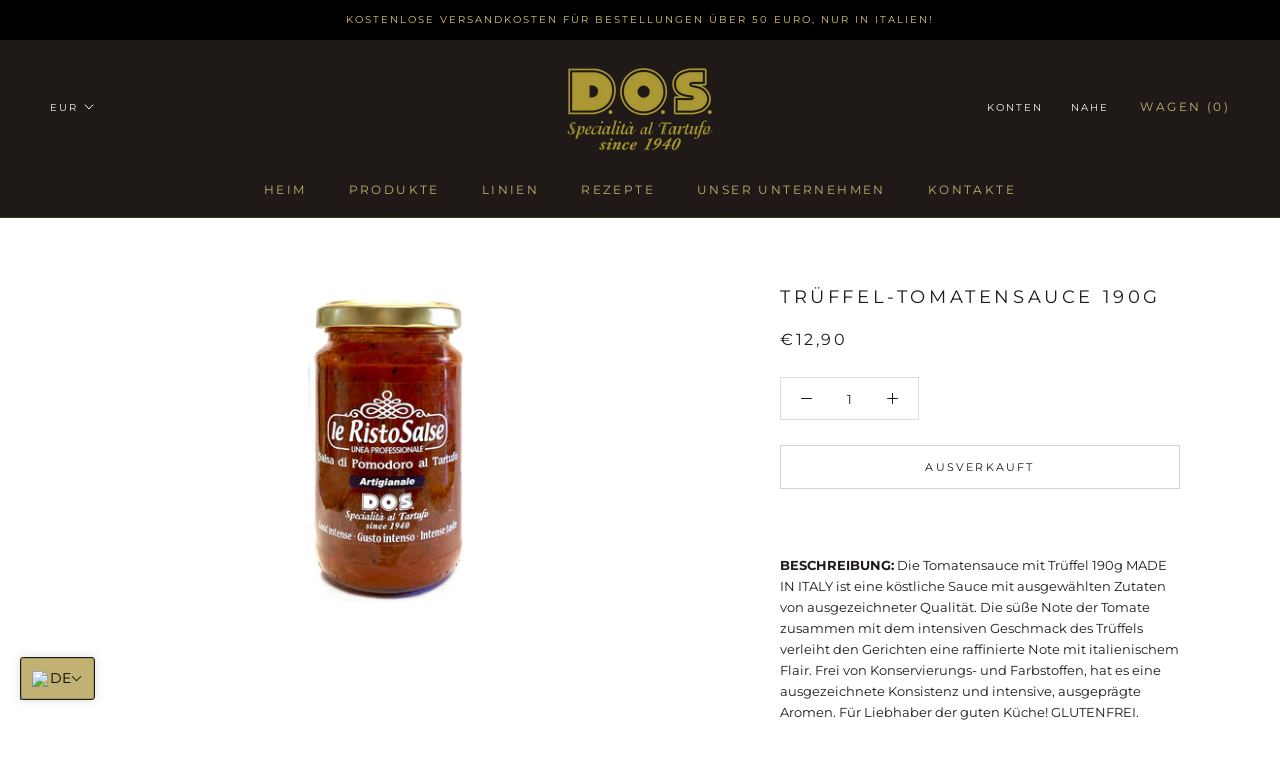

--- FILE ---
content_type: image/svg+xml
request_url: https://dostartufi.it/cdn/shop/t/12/assets/cursor-zoom-in.svg?v=101897937605326345061764412574
body_size: -666
content:
<svg width="35" height="35" viewBox="0 0 35 35" xmlns="http://www.w3.org/2000/svg">
  <g fill="none" fill-rule="nonzero">
    <circle fill="#f3f3f3" cx="17.5" cy="17.5" r="17.5"/>
    <path fill="#1f1a17" d="M24 18h-6v6h-1v-6h-6v-1h6v-6h1v6h6"/>
  </g>
</svg>

--- FILE ---
content_type: text/javascript
request_url: https://dostartufi.it/cdn/shop/t/12/assets/custom.js?v=8814717088703906631764412574
body_size: -620
content:
//# sourceMappingURL=/cdn/shop/t/12/assets/custom.js.map?v=8814717088703906631764412574
